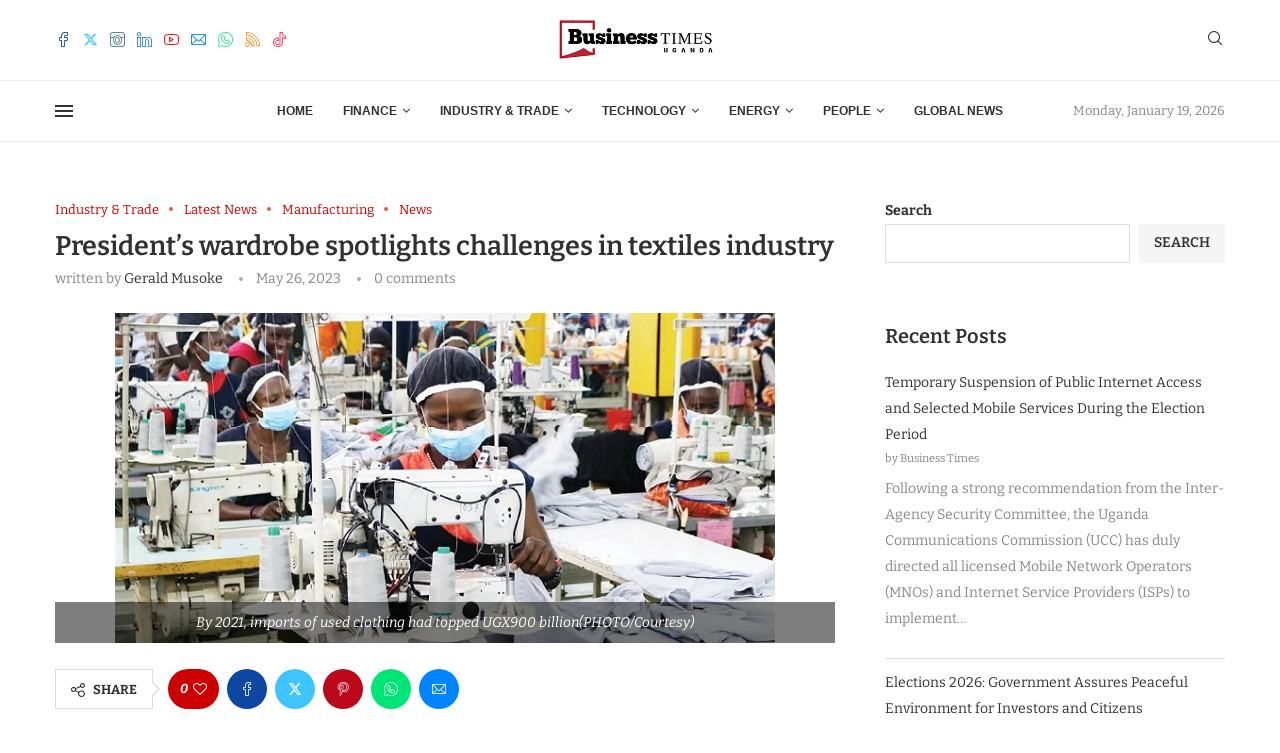

--- FILE ---
content_type: text/css
request_url: https://businesstimesug.com/wp-content/plugins/penci-paywall/assets/style.css?ver=1.6
body_size: 1657
content:
.penci-truncate-btn {
    position: relative;
    text-align: center;
    margin: 60px auto;
    clear: both;
}
.penci-truncate-btn:before {
    background: linear-gradient(to bottom, rgba(255, 255, 255, 0), rgba(255, 255, 255, 1));
    content: "";
    height: 200px;
    margin-top: -200px;
    left: 0;
    position: absolute;
    right: 0;
    width: 100%;
}
.penci_login span {
    display: block;
}
.penci_btn_inner_wrapper span {
    font-size: 14px;
    line-height: 1.65;
    margin-bottom: 40px;
}
.penci-truncate-btn .penci-truncate-header {
    margin-bottom: 40px;
}
.penci-truncate-btn .penci-truncate-header p {
    text-align: center;
}
.penci_btn_wrapper {
    display: flex;
    flex-wrap: wrap;
    justify-content: center;
}
.penci_btn_wrapper > div {
    flex: 0 0 50%;
    max-width: 375px;
    padding: 0 15px;
}
.penci_btn_inner_wrapper {
    border: 1px solid var(--pcborder-cl);
    padding: 30px;
    transition: .25s;
    height: 100%;
    display: flex;
    flex-direction: column;
}
.penci_btn_inner_wrapper:hover {
    box-shadow: 0 5px 15px rgba(0, 0, 0, 0.07);
}
.penci_btn_wrapper h3 {
    font-size: 1.5em;
    margin: 0 0 20px;
}
.penci-truncate-btn .btn_wrapper {
    margin-top: auto;
}
.penci-truncate-btn .btn {
    width: 80%;
    display: inline-block;
    padding: 0 15px;
    line-height: 40px;
    text-decoration: none;
    background: var(--pcaccent-cl);
    color: #fff;
    transition: 0.2s;
    font-weight: bold;
}
.penci-truncate-btn .btn:hover {
    opacity: .7;
    text-decoration: none;
}
.penci-truncate.penci-no-comment div#respond {
    display: none;
}
@media only screen and (max-width: 767px) {
    .penci_btn_wrapper {
        display: block;
    }
    .penci_btn_wrapper > div {
        max-width: none;
        margin-bottom: 20px;
    }
}
/* front end account */
.penci-frontend-status th,
.penci-frontend-status td {
    border: 1px solid var(--pcborder-cl);;
    height: 40px;
}
.penci-frontend-status th {
    background-color: #eee;
    font-weight: bold;
    vertical-align: middle;
}
.penci-frontend-status td {
    padding: 10px;
    vertical-align: bottom;
}
.penci_manage_status h3 {
    margin-bottom: 0;
}
.penci_boxed {
    width: 100%;
    height: auto;
    border: 1px solid #e0e0e0;
    padding: 20px;
}
.penci_boxed > div {
    display: inline-block;
}
.penci_boxed .penci_leftbox {
    width: 55%;
}
.penci_boxed .penci_rightbox {
    width: 44%;
    text-align: right;
}
.penci_boxed span {
    display: block;
    padding: 5px 0;
}
.penci_boxed .penci_rightbox > a {
    background: var(--pcaccent-cl);
    border-radius: 3px;
    color: #fff;
    display: inline-block;
    height: 40px;
    line-height: 40px;
    margin: 2px;
    padding: 0 20px;
}
.penci_boxed .penci_rightbox > a:hover {
    opacity: .7;
}
/* pagebuilder element */
.pencipw-wrapper {
    display: -webkit-flex;
    display: flex;
    -webkit-flex-wrap: wrap;
    flex-wrap: wrap;
    -webkit-justify-content: center;
    justify-content: center;
    width: 100%;
    margin: 0;
}
.pencipw-wrapper .package-item {
    background: #fff;
    text-align: center;
    display: block;
    padding: 30px;
    border: 1px solid #eee;
    margin: 1.5em 0;
    position: relative;
    transition: .2s;
    display: -webkit-flex;
    display: flex;
    -webkit-flex-direction: column;
    flex-direction: column;
    -webkit-align-items: stretch;
    align-items: stretch;
    -webkit-flex: 1;
    flex: 1;
}
.pencipw-wrapper .package-item > div:after {
    content: "";
    display: table;
    clear: both;
}
.pencipw-wrapper .package-title h3 {
    font-size: 16px;
    font-weight: 500;
    letter-spacing: 0.02em;
    line-height: 1;
    margin: 0;
    text-transform: uppercase;
}
.pencipw-wrapper .package-price {
    padding: 30px 0;
}
.pencipw-wrapper .package-item .package-description {
    padding-left: 12%;
    padding-right: 12%;
    text-align: left;
}
.pencipw-wrapper .package-item .package-description ul {
    padding-left: 0;
    margin-left: 2.14285714em;
    list-style-type: none;
}
.pencipw-wrapper .package-item .package-description li {
    position: relative;
    margin-bottom: 0.6em;
}
.pencipw-wrapper .package-item .package-description li:before {
    font-family: FontAwesome;
    content: "\f00c";
    position: absolute;
    left: -2em;
    color: var(--pcaccent-cl);
}
.pencipw-wrapper .package-item .package-description li.exclude:before {
    color: inherit;
    opacity: 0.5;
    content: "\f00d";
}
.pencipw-wrapper .package-price .price {
    color: var(--pcheading-cl);
    font-size: 54px;
    line-height: 1.2;
    font-weight: 400;
    letter-spacing: -.04em;
    display: inline-block;
}
.pencipw-wrapper .package-price .price del {
    font-size: 70%;
    opacity: .7;
}
.pencipw-wrapper .package-price .price ins {
    text-decoration: none;
}
.pencipw-wrapper .package-price .duration {
    display: block;
    color: var(--pcmeta-cl);;
}
.pencipw-wrapper .woocommerce-Price-currencySymbol {
    font-size: .5em;
    vertical-align: super;
    color: var(--pcheading-cl);;
    position: relative;
    margin-left: -0.04em;
    margin-right: 2px;
}
.pencipw-wrapper .package-item .package-list {
    padding: 30px 20px 10px;
}
.pencipw-wrapper .package-list li {
    margin: .75em 0;
}
.pencipw-wrapper .package-item .package-button {
    margin-top: auto;
    padding: 30px 20px 20px;
}
.pencipw_manage_status .button,
.pencipw-wrapper .package-button .btn,
.pencipw-wrapper .package-button .button {
    width: 100%;
    line-height: 1.8;
    height: auto;
    font-size: 14px;
    padding: 12px 20px;
    display: inline-block;
    background: var(--pcaccent-cl);
    color: #fff;
    font-weight: bold;
    border: 0;
    border-radius: 0;
}
.pencipw_manage_status .button:hover,
.pencipw-wrapper .package-button .btn:hover,
.pencipw-wrapper .package-button .button:hover {
    opacity: .7;
    box-shadow: unset;
}
.pencipw_manage_status .button {
    width: auto;
    margin: 15px 0 0;
}
.pencipw-wrapper .package-item.featured {
    box-shadow: 0 20px 40px rgba(0, 0, 0, 0.1);
    margin: 0;
    position: relative;
    z-index: 1;
}
.pencipw_boxed {
    padding: 0 0 30px;
    margin: 0 0 30px;
    border-bottom: 2px solid var(--pcborder-cl);
}
.pencipw_boxed span + span {
    margin-left: 30px;
    display: inline-block;
}
body.rtl .pencipw_boxed span + span {
    margin-left: 0;
    margin-right: 30px;
}
.pencipw-frontend-status-heading {
    font-size: 16px;
    margin: 0 0 30px;
}
.pencipw_manage_status.no-sub .pencipw_boxed {
    border: 0;
    background: #FCF5F5FF;
    text-align: center;
    padding: 60px 30px;
}
.pencipw_manage_status.no-sub .pencipw_boxed h3 {
    font-size: 18px;
}
.pencipw_popup {
    max-width: 550px;
    margin: 0 auto;
    padding: 30px;
    background: var(--pcbg-cl);
    text-align: center;
}
.pencipw_popup h5 {
    font-size: 22px;
}
.pencipw_popup h5 + span {
    display: block;
    margin: 5px 0 30px;
}
.pencipw_popup button {
    display: inline-block;
    padding: 0 20px;
    margin: 0 5px;
    line-height: 35px;
    background: var(--pcaccent-cl);
    color: #fff;
    border: 0;
    transition: 0.3s all;
}
.pencipw_popup button.no {
    background: var(--pcheading-cl);
    opacity: .5;
}
.pencipw_popup button:hover {
    opacity: .7;
}
.pc-premium-post {
    display: inline-block;
    line-height: 100%;
    margin-right: 5px;
}
.pc-premium-post:before {
    content: 'Premium:';
}
body.rtl .pc-premium-post {
    margin-right: 0;
    margin-left: 5px;
}
.pc-premium-post.btn,
.pencipw-hd-btn .pc-premium-post {
    padding: 2px 5px;
    background-color: var(--pcaccent-cl);
    color: var(--pcbg-cl);
    margin: 0 5px 0 0;
}
body.rtl .pc-premium-post.btn,
body.rtl .pencipw-hd-btn .pc-premium-post {
    margin: 0 0 0 5px;
}
.pencipw-hd-text .pc-premium-post.btn {
    padding: 0;
    background-color: transparent;
    color: inherit;
}
.bsui .modal-content,
.bsui .getpaid-payment-form-element .form-control {
    border-radius: 0;
}
.bsui .getpaid-payment-form-element .form-control:focus {
    box-shadow: unset;
    outline: 0;
}
.pencipw_leftbox span {
    display: inline-block;
}
.pencipw_leftbox span strong {
    display: block;
}
.pencipw_rightbox {
    margin: 30px 0 0;
}
.guest-mode-btn span a {
    background-color: var(--pcaccent-cl);
    display: inline-block;
    color: #fff;
    padding: 5px 20px;
    font-family: var(--pchead-font);
    font-weight: var(--pchead-wei);
}
.guest-mode-btn span a:hover {
    text-decoration: none;
    opacity: 0.8;
}

--- FILE ---
content_type: text/css
request_url: https://businesstimesug.com/wp-content/uploads/elementor/css/post-4280.css?ver=1767842588
body_size: 1623
content:
.elementor-4280 .elementor-element.elementor-element-639333b0 > .elementor-container{max-width:1210px;}.elementor-4280 .elementor-element.elementor-element-639333b0{border-style:solid;border-width:1px 0px 0px 0px;border-color:#DEDEDE;padding:20px 0px 20px 0px;}.elementor-4280 .elementor-element.elementor-element-532df9c5 > .elementor-widget-container{margin:0px 0px -30px 0px;}.elementor-4280 .elementor-element.elementor-element-532df9c5 .penci-homepage-title.style-21 .inner-arrow span,.elementor-4280 .elementor-element.elementor-element-532df9c5 .penci-homepage-title.style-22 .inner-arrow span,.elementor-4280 .elementor-element.elementor-element-532df9c5 .penci-homepage-title.style-23 .inner-arrow span,.elementor-4280 .elementor-element.elementor-element-532df9c5 .penci-homepage-title.style-24 .inner-arrow span,.elementor-4280 .elementor-element.elementor-element-532df9c5 .penci-homepage-title.style-28{--pcheading-cl:#111111;}.elementor-4280 .elementor-element.elementor-element-532df9c5 .penci-border-arrow .inner-arrow{color:#111111;font-family:"Roboto", Sans-serif;font-size:13px;text-transform:uppercase;}.elementor-4280 .elementor-element.elementor-element-532df9c5 .penci-border-arrow .inner-arrow a{color:#111111;}.elementor-4280 .elementor-element.elementor-element-532df9c5 .home-pupular-posts-title, .elementor-4280 .elementor-element.elementor-element-532df9c5 .home-pupular-posts-title a, .penci-homepage-title.style-25 .inner-arrow > span{color:#111111;}.elementor-4280 .elementor-element.elementor-element-532df9c5 .penci-homepage-title.style-21 .inner-arrow span{--pcaccent-cl:#313131;}.elementor-4280 .elementor-element.elementor-element-532df9c5 .penci-homepage-title.style-26 .inner-arrow,.elementor-4280 .elementor-element.elementor-element-532df9c5 .penci-homepage-title.style-27 .inner-arrow{--pcborder-cl:#313131;}.elementor-4280 .elementor-element.elementor-element-532df9c5 .penci-homepage-title.style-22 .inner-arrow:before{background-color:#313131;}.elementor-4280 .elementor-element.elementor-element-532df9c5 .penci-homepage-title.style-23 .inner-arrow > span:before,.elementor-4280 .elementor-element.elementor-element-532df9c5 .penci-homepage-title.style-23 .inner-arrow > span:before{background-color:#313131;}.elementor-4280 .elementor-element.elementor-element-532df9c5 .penci-homepage-title.style-24 .inner-arrow > span:before{background-color:#313131;}body:not(.pcdm-enable) .elementor-4280 .elementor-element.elementor-element-532df9c5 .penci-border-arrow .inner-arrow,.elementor-4280 .elementor-element.elementor-element-532df9c5 .style-4.penci-border-arrow .inner-arrow > span:after,.elementor-4280 .elementor-element.elementor-element-532df9c5 .style-4.penci-border-arrow .inner-arrow > span:before,.elementor-4280 .elementor-element.elementor-element-532df9c5 .style-4.penci-border-arrow .inner-arrow:before,.elementor-4280 .elementor-element.elementor-element-532df9c5 .style-4.penci-border-arrow .inner-arrow:after,.elementor-4280 .elementor-element.elementor-element-532df9c5 .style-5.penci-border-arrow,.elementor-4280 .elementor-element.elementor-element-532df9c5 .style-7.penci-border-arrow,.elementor-4280 .elementor-element.elementor-element-532df9c5 .style-9.penci-border-arrow{border-color:#313131;}body:not(.pcdm-enable) .elementor-4280 .elementor-element.elementor-element-532df9c5 .penci-border-arrow:before{border-top-color:#313131;}body:not(.pcdm-enable) .elementor-4280 .elementor-element.elementor-element-532df9c5 .style-16.penci-border-arrow:after{background-color:#313131;}body:not(.pcdm-enable) .elementor-4280 .elementor-element.elementor-element-532df9c5 .penci-home-popular-posts{border-top-color:#313131;}body:not(.pcdm-enable) .elementor-4280 .elementor-element.elementor-element-532df9c5 .penci-homepage-title.style-27 .inner-arrow span span, body:not(.pcdm-enable) .elementor-4280 .elementor-element.elementor-element-532df9c5 .penci-homepage-title.style-22 .inner-arrow > span, body:not(.pcdm-enable) .elementor-4280 .elementor-element.elementor-element-532df9c5 .penci-homepage-title.style-26{--pcbg-cl:#FFFFFF;}body:not(.pcdm-enable) .elementor-4280 .elementor-element.elementor-element-532df9c5 .style-2.penci-border-arrow:after{border-color:transparent;border-top-color:#FFFFFF;}body:not(.pcdm-enable) .elementor-4280 .elementor-element.elementor-element-532df9c5 .style-14 .inner-arrow:before,.elementor-4280 .elementor-element.elementor-element-532df9c5 .style-11 .inner-arrow,.elementor-4280 .elementor-element.elementor-element-532df9c5 .style-12 .inner-arrow,.elementor-4280 .elementor-element.elementor-element-532df9c5 .style-13 .inner-arrow,.elementor-4280 .elementor-element.elementor-element-532df9c5 .style-15 .inner-arrow,.elementor-4280 .elementor-element.elementor-element-532df9c5 .penci-border-arrow .inner-arrow, .elementor-4280 .elementor-element.elementor-element-532df9c5 .penci-homepage-title.style-25 .inner-arrow{background-color:#FFFFFF;}.elementor-4280 .elementor-element.elementor-element-31acf8d4 > .elementor-widget-container{margin:10px 0px 0px 0px;padding:0px 60px 0px 0px;}.elementor-4280 .elementor-element.elementor-element-31acf8d4{text-align:start;}.elementor-4280 .elementor-element.elementor-element-19ed666c{font-family:"Bitter", Sans-serif;font-size:14px;font-weight:400;line-height:1.6em;}.elementor-4280 .elementor-element.elementor-element-26fae68 > .elementor-widget-container{margin:10px 0px 0px 0px;}.elementor-4280 .elementor-element.elementor-element-26fae68 .elementor-icon-list-items:not(.elementor-inline-items) .elementor-icon-list-item:not(:last-child){padding-block-end:calc(15px/2);}.elementor-4280 .elementor-element.elementor-element-26fae68 .elementor-icon-list-items:not(.elementor-inline-items) .elementor-icon-list-item:not(:first-child){margin-block-start:calc(15px/2);}.elementor-4280 .elementor-element.elementor-element-26fae68 .elementor-icon-list-items.elementor-inline-items .elementor-icon-list-item{margin-inline:calc(15px/2);}.elementor-4280 .elementor-element.elementor-element-26fae68 .elementor-icon-list-items.elementor-inline-items{margin-inline:calc(-15px/2);}.elementor-4280 .elementor-element.elementor-element-26fae68 .elementor-icon-list-items.elementor-inline-items .elementor-icon-list-item:after{inset-inline-end:calc(-15px/2);}.elementor-4280 .elementor-element.elementor-element-26fae68 .elementor-icon-list-icon i{color:#CC0000;transition:color 0.3s;}.elementor-4280 .elementor-element.elementor-element-26fae68 .elementor-icon-list-icon svg{fill:#CC0000;transition:fill 0.3s;}.elementor-4280 .elementor-element.elementor-element-26fae68{--e-icon-list-icon-size:14px;--icon-vertical-offset:0px;}.elementor-4280 .elementor-element.elementor-element-26fae68 .elementor-icon-list-item > .elementor-icon-list-text, .elementor-4280 .elementor-element.elementor-element-26fae68 .elementor-icon-list-item > a{font-family:"Bitter", Sans-serif;font-size:14px;font-weight:400;}.elementor-4280 .elementor-element.elementor-element-26fae68 .elementor-icon-list-text{color:#111111;transition:color 0.3s;}.elementor-4280 .elementor-element.elementor-element-77ac1450 > .elementor-widget-container{margin:0px 0px -30px 0px;}.elementor-4280 .elementor-element.elementor-element-77ac1450 .penci-homepage-title.style-21 .inner-arrow span,.elementor-4280 .elementor-element.elementor-element-77ac1450 .penci-homepage-title.style-22 .inner-arrow span,.elementor-4280 .elementor-element.elementor-element-77ac1450 .penci-homepage-title.style-23 .inner-arrow span,.elementor-4280 .elementor-element.elementor-element-77ac1450 .penci-homepage-title.style-24 .inner-arrow span,.elementor-4280 .elementor-element.elementor-element-77ac1450 .penci-homepage-title.style-28{--pcheading-cl:#111111;}.elementor-4280 .elementor-element.elementor-element-77ac1450 .penci-border-arrow .inner-arrow{color:#111111;font-family:"Roboto", Sans-serif;font-size:13px;text-transform:uppercase;}.elementor-4280 .elementor-element.elementor-element-77ac1450 .penci-border-arrow .inner-arrow a{color:#111111;}.elementor-4280 .elementor-element.elementor-element-77ac1450 .home-pupular-posts-title, .elementor-4280 .elementor-element.elementor-element-77ac1450 .home-pupular-posts-title a, .penci-homepage-title.style-25 .inner-arrow > span{color:#111111;}.elementor-4280 .elementor-element.elementor-element-77ac1450 .penci-homepage-title.style-21 .inner-arrow span{--pcaccent-cl:#313131;}.elementor-4280 .elementor-element.elementor-element-77ac1450 .penci-homepage-title.style-26 .inner-arrow,.elementor-4280 .elementor-element.elementor-element-77ac1450 .penci-homepage-title.style-27 .inner-arrow{--pcborder-cl:#313131;}.elementor-4280 .elementor-element.elementor-element-77ac1450 .penci-homepage-title.style-22 .inner-arrow:before{background-color:#313131;}.elementor-4280 .elementor-element.elementor-element-77ac1450 .penci-homepage-title.style-23 .inner-arrow > span:before,.elementor-4280 .elementor-element.elementor-element-77ac1450 .penci-homepage-title.style-23 .inner-arrow > span:before{background-color:#313131;}.elementor-4280 .elementor-element.elementor-element-77ac1450 .penci-homepage-title.style-24 .inner-arrow > span:before{background-color:#313131;}body:not(.pcdm-enable) .elementor-4280 .elementor-element.elementor-element-77ac1450 .penci-border-arrow .inner-arrow,.elementor-4280 .elementor-element.elementor-element-77ac1450 .style-4.penci-border-arrow .inner-arrow > span:after,.elementor-4280 .elementor-element.elementor-element-77ac1450 .style-4.penci-border-arrow .inner-arrow > span:before,.elementor-4280 .elementor-element.elementor-element-77ac1450 .style-4.penci-border-arrow .inner-arrow:before,.elementor-4280 .elementor-element.elementor-element-77ac1450 .style-4.penci-border-arrow .inner-arrow:after,.elementor-4280 .elementor-element.elementor-element-77ac1450 .style-5.penci-border-arrow,.elementor-4280 .elementor-element.elementor-element-77ac1450 .style-7.penci-border-arrow,.elementor-4280 .elementor-element.elementor-element-77ac1450 .style-9.penci-border-arrow{border-color:#313131;}body:not(.pcdm-enable) .elementor-4280 .elementor-element.elementor-element-77ac1450 .penci-border-arrow:before{border-top-color:#313131;}body:not(.pcdm-enable) .elementor-4280 .elementor-element.elementor-element-77ac1450 .style-16.penci-border-arrow:after{background-color:#313131;}body:not(.pcdm-enable) .elementor-4280 .elementor-element.elementor-element-77ac1450 .penci-home-popular-posts{border-top-color:#313131;}body:not(.pcdm-enable) .elementor-4280 .elementor-element.elementor-element-77ac1450 .penci-homepage-title.style-27 .inner-arrow span span, body:not(.pcdm-enable) .elementor-4280 .elementor-element.elementor-element-77ac1450 .penci-homepage-title.style-22 .inner-arrow > span, body:not(.pcdm-enable) .elementor-4280 .elementor-element.elementor-element-77ac1450 .penci-homepage-title.style-26{--pcbg-cl:#FFFFFF;}body:not(.pcdm-enable) .elementor-4280 .elementor-element.elementor-element-77ac1450 .style-2.penci-border-arrow:after{border-color:transparent;border-top-color:#FFFFFF;}body:not(.pcdm-enable) .elementor-4280 .elementor-element.elementor-element-77ac1450 .style-14 .inner-arrow:before,.elementor-4280 .elementor-element.elementor-element-77ac1450 .style-11 .inner-arrow,.elementor-4280 .elementor-element.elementor-element-77ac1450 .style-12 .inner-arrow,.elementor-4280 .elementor-element.elementor-element-77ac1450 .style-13 .inner-arrow,.elementor-4280 .elementor-element.elementor-element-77ac1450 .style-15 .inner-arrow,.elementor-4280 .elementor-element.elementor-element-77ac1450 .penci-border-arrow .inner-arrow, .elementor-4280 .elementor-element.elementor-element-77ac1450 .penci-homepage-title.style-25 .inner-arrow{background-color:#FFFFFF;}.elementor-4280 .elementor-element.elementor-element-72cc9876 .pcsl-itemin{padding:0px 0px 15px 0px;border:1px solid #DEDEDE;border-width:0px 0px 1px 0px;}.elementor-4280 .elementor-element.elementor-element-72cc9876 .pcsl-col-1 .pcsl-item:last-child .pcsl-itemin{padding-bottom:0;border-bottom:none;}.elementor-4280 .elementor-element.elementor-element-72cc9876 .pcsl-content .pcsl-title{font-size:13px;font-weight:bold;}.elementor-4280 .elementor-element.elementor-element-72cc9876 span.pc-premium-post:before{content:"Premium: ";}.elementor-4280 .elementor-element.elementor-element-4505d968 > .elementor-widget-container{margin:0px 0px -30px 0px;}.elementor-4280 .elementor-element.elementor-element-4505d968 .penci-homepage-title.style-21 .inner-arrow span,.elementor-4280 .elementor-element.elementor-element-4505d968 .penci-homepage-title.style-22 .inner-arrow span,.elementor-4280 .elementor-element.elementor-element-4505d968 .penci-homepage-title.style-23 .inner-arrow span,.elementor-4280 .elementor-element.elementor-element-4505d968 .penci-homepage-title.style-24 .inner-arrow span,.elementor-4280 .elementor-element.elementor-element-4505d968 .penci-homepage-title.style-28{--pcheading-cl:#111111;}.elementor-4280 .elementor-element.elementor-element-4505d968 .penci-border-arrow .inner-arrow{color:#111111;font-family:"Roboto", Sans-serif;font-size:13px;text-transform:uppercase;}.elementor-4280 .elementor-element.elementor-element-4505d968 .penci-border-arrow .inner-arrow a{color:#111111;}.elementor-4280 .elementor-element.elementor-element-4505d968 .home-pupular-posts-title, .elementor-4280 .elementor-element.elementor-element-4505d968 .home-pupular-posts-title a, .penci-homepage-title.style-25 .inner-arrow > span{color:#111111;}.elementor-4280 .elementor-element.elementor-element-4505d968 .penci-homepage-title.style-21 .inner-arrow span{--pcaccent-cl:#313131;}.elementor-4280 .elementor-element.elementor-element-4505d968 .penci-homepage-title.style-26 .inner-arrow,.elementor-4280 .elementor-element.elementor-element-4505d968 .penci-homepage-title.style-27 .inner-arrow{--pcborder-cl:#313131;}.elementor-4280 .elementor-element.elementor-element-4505d968 .penci-homepage-title.style-22 .inner-arrow:before{background-color:#313131;}.elementor-4280 .elementor-element.elementor-element-4505d968 .penci-homepage-title.style-23 .inner-arrow > span:before,.elementor-4280 .elementor-element.elementor-element-4505d968 .penci-homepage-title.style-23 .inner-arrow > span:before{background-color:#313131;}.elementor-4280 .elementor-element.elementor-element-4505d968 .penci-homepage-title.style-24 .inner-arrow > span:before{background-color:#313131;}body:not(.pcdm-enable) .elementor-4280 .elementor-element.elementor-element-4505d968 .penci-border-arrow .inner-arrow,.elementor-4280 .elementor-element.elementor-element-4505d968 .style-4.penci-border-arrow .inner-arrow > span:after,.elementor-4280 .elementor-element.elementor-element-4505d968 .style-4.penci-border-arrow .inner-arrow > span:before,.elementor-4280 .elementor-element.elementor-element-4505d968 .style-4.penci-border-arrow .inner-arrow:before,.elementor-4280 .elementor-element.elementor-element-4505d968 .style-4.penci-border-arrow .inner-arrow:after,.elementor-4280 .elementor-element.elementor-element-4505d968 .style-5.penci-border-arrow,.elementor-4280 .elementor-element.elementor-element-4505d968 .style-7.penci-border-arrow,.elementor-4280 .elementor-element.elementor-element-4505d968 .style-9.penci-border-arrow{border-color:#313131;}body:not(.pcdm-enable) .elementor-4280 .elementor-element.elementor-element-4505d968 .penci-border-arrow:before{border-top-color:#313131;}body:not(.pcdm-enable) .elementor-4280 .elementor-element.elementor-element-4505d968 .style-16.penci-border-arrow:after{background-color:#313131;}body:not(.pcdm-enable) .elementor-4280 .elementor-element.elementor-element-4505d968 .penci-home-popular-posts{border-top-color:#313131;}body:not(.pcdm-enable) .elementor-4280 .elementor-element.elementor-element-4505d968 .penci-homepage-title.style-27 .inner-arrow span span, body:not(.pcdm-enable) .elementor-4280 .elementor-element.elementor-element-4505d968 .penci-homepage-title.style-22 .inner-arrow > span, body:not(.pcdm-enable) .elementor-4280 .elementor-element.elementor-element-4505d968 .penci-homepage-title.style-26{--pcbg-cl:#FFFFFF;}body:not(.pcdm-enable) .elementor-4280 .elementor-element.elementor-element-4505d968 .style-2.penci-border-arrow:after{border-color:transparent;border-top-color:#FFFFFF;}body:not(.pcdm-enable) .elementor-4280 .elementor-element.elementor-element-4505d968 .style-14 .inner-arrow:before,.elementor-4280 .elementor-element.elementor-element-4505d968 .style-11 .inner-arrow,.elementor-4280 .elementor-element.elementor-element-4505d968 .style-12 .inner-arrow,.elementor-4280 .elementor-element.elementor-element-4505d968 .style-13 .inner-arrow,.elementor-4280 .elementor-element.elementor-element-4505d968 .style-15 .inner-arrow,.elementor-4280 .elementor-element.elementor-element-4505d968 .penci-border-arrow .inner-arrow, .elementor-4280 .elementor-element.elementor-element-4505d968 .penci-homepage-title.style-25 .inner-arrow{background-color:#FFFFFF;}.elementor-4280 .elementor-element.elementor-element-10f797e8 > .elementor-widget-container{margin:0px 0px -15px 0px;}.elementor-4280 .elementor-element.elementor-element-10f797e8 .penci-simplelist li{margin-bottom:12px;}.post-entry .elementor-4280 .elementor-element.elementor-element-10f797e8 li{font-family:"Bitter", Sans-serif;}.elementor-4280 .elementor-element.elementor-element-10f797e8 li:hover{color:#CC0000;}.elementor-4280 .elementor-element.elementor-element-10f797e8 .list-icon{color:#2C2C2C;}.elementor-4280 .elementor-element.elementor-element-10f797e8 .list-icon svg{fill:#2C2C2C;}.elementor-4280 .elementor-element.elementor-element-10f797e8 .penci-simplelist.penci-simplelist-type-unordered li:before{color:#2C2C2C;}.elementor-4280 .elementor-element.elementor-element-5a052136 > .elementor-widget-container{margin:0px 0px -30px 0px;}.elementor-4280 .elementor-element.elementor-element-5a052136 .penci-homepage-title.style-21 .inner-arrow span,.elementor-4280 .elementor-element.elementor-element-5a052136 .penci-homepage-title.style-22 .inner-arrow span,.elementor-4280 .elementor-element.elementor-element-5a052136 .penci-homepage-title.style-23 .inner-arrow span,.elementor-4280 .elementor-element.elementor-element-5a052136 .penci-homepage-title.style-24 .inner-arrow span,.elementor-4280 .elementor-element.elementor-element-5a052136 .penci-homepage-title.style-28{--pcheading-cl:#111111;}.elementor-4280 .elementor-element.elementor-element-5a052136 .penci-border-arrow .inner-arrow{color:#111111;font-family:"Roboto", Sans-serif;font-size:13px;text-transform:uppercase;}.elementor-4280 .elementor-element.elementor-element-5a052136 .penci-border-arrow .inner-arrow a{color:#111111;}.elementor-4280 .elementor-element.elementor-element-5a052136 .home-pupular-posts-title, .elementor-4280 .elementor-element.elementor-element-5a052136 .home-pupular-posts-title a, .penci-homepage-title.style-25 .inner-arrow > span{color:#111111;}.elementor-4280 .elementor-element.elementor-element-5a052136 .penci-homepage-title.style-21 .inner-arrow span{--pcaccent-cl:#313131;}.elementor-4280 .elementor-element.elementor-element-5a052136 .penci-homepage-title.style-26 .inner-arrow,.elementor-4280 .elementor-element.elementor-element-5a052136 .penci-homepage-title.style-27 .inner-arrow{--pcborder-cl:#313131;}.elementor-4280 .elementor-element.elementor-element-5a052136 .penci-homepage-title.style-22 .inner-arrow:before{background-color:#313131;}.elementor-4280 .elementor-element.elementor-element-5a052136 .penci-homepage-title.style-23 .inner-arrow > span:before,.elementor-4280 .elementor-element.elementor-element-5a052136 .penci-homepage-title.style-23 .inner-arrow > span:before{background-color:#313131;}.elementor-4280 .elementor-element.elementor-element-5a052136 .penci-homepage-title.style-24 .inner-arrow > span:before{background-color:#313131;}body:not(.pcdm-enable) .elementor-4280 .elementor-element.elementor-element-5a052136 .penci-border-arrow .inner-arrow,.elementor-4280 .elementor-element.elementor-element-5a052136 .style-4.penci-border-arrow .inner-arrow > span:after,.elementor-4280 .elementor-element.elementor-element-5a052136 .style-4.penci-border-arrow .inner-arrow > span:before,.elementor-4280 .elementor-element.elementor-element-5a052136 .style-4.penci-border-arrow .inner-arrow:before,.elementor-4280 .elementor-element.elementor-element-5a052136 .style-4.penci-border-arrow .inner-arrow:after,.elementor-4280 .elementor-element.elementor-element-5a052136 .style-5.penci-border-arrow,.elementor-4280 .elementor-element.elementor-element-5a052136 .style-7.penci-border-arrow,.elementor-4280 .elementor-element.elementor-element-5a052136 .style-9.penci-border-arrow{border-color:#313131;}body:not(.pcdm-enable) .elementor-4280 .elementor-element.elementor-element-5a052136 .penci-border-arrow:before{border-top-color:#313131;}body:not(.pcdm-enable) .elementor-4280 .elementor-element.elementor-element-5a052136 .style-16.penci-border-arrow:after{background-color:#313131;}body:not(.pcdm-enable) .elementor-4280 .elementor-element.elementor-element-5a052136 .penci-home-popular-posts{border-top-color:#313131;}body:not(.pcdm-enable) .elementor-4280 .elementor-element.elementor-element-5a052136 .penci-homepage-title.style-27 .inner-arrow span span, body:not(.pcdm-enable) .elementor-4280 .elementor-element.elementor-element-5a052136 .penci-homepage-title.style-22 .inner-arrow > span, body:not(.pcdm-enable) .elementor-4280 .elementor-element.elementor-element-5a052136 .penci-homepage-title.style-26{--pcbg-cl:#FFFFFF;}body:not(.pcdm-enable) .elementor-4280 .elementor-element.elementor-element-5a052136 .style-2.penci-border-arrow:after{border-color:transparent;border-top-color:#FFFFFF;}body:not(.pcdm-enable) .elementor-4280 .elementor-element.elementor-element-5a052136 .style-14 .inner-arrow:before,.elementor-4280 .elementor-element.elementor-element-5a052136 .style-11 .inner-arrow,.elementor-4280 .elementor-element.elementor-element-5a052136 .style-12 .inner-arrow,.elementor-4280 .elementor-element.elementor-element-5a052136 .style-13 .inner-arrow,.elementor-4280 .elementor-element.elementor-element-5a052136 .style-15 .inner-arrow,.elementor-4280 .elementor-element.elementor-element-5a052136 .penci-border-arrow .inner-arrow, .elementor-4280 .elementor-element.elementor-element-5a052136 .penci-homepage-title.style-25 .inner-arrow{background-color:#FFFFFF;}.elementor-4280 .elementor-element.elementor-element-6a93447f .penci-mailchimp-block{margin-left:auto;margin-right:auto;}body:not(.pcdm-enable) .elementor-4280 .elementor-element.elementor-element-6a93447f .mc4wp-form input[type="submit"]{background-color:#111111;}body:not(.pcdm-enable) .elementor-4280 .elementor-element.elementor-element-6a93447f .mc4wp-form input[type="submit"]:hover{background-color:#313131;}.elementor-4280 .elementor-element.elementor-element-67e65785 > .elementor-container > .elementor-column > .elementor-widget-wrap{align-content:center;align-items:center;}.elementor-4280 .elementor-element.elementor-element-67e65785:not(.elementor-motion-effects-element-type-background), .elementor-4280 .elementor-element.elementor-element-67e65785 > .elementor-motion-effects-container > .elementor-motion-effects-layer{background-color:#F5F5F5;}.elementor-4280 .elementor-element.elementor-element-67e65785 > .elementor-container{max-width:1200px;}.elementor-4280 .elementor-element.elementor-element-67e65785{transition:background 0.3s, border 0.3s, border-radius 0.3s, box-shadow 0.3s;padding:0px 0px 0px 0px;}.elementor-4280 .elementor-element.elementor-element-67e65785 > .elementor-background-overlay{transition:background 0.3s, border-radius 0.3s, opacity 0.3s;}.elementor-4280 .elementor-element.elementor-element-3eae2813{font-family:"Roboto", Sans-serif;font-size:13px;font-weight:400;}.elementor-4280 .elementor-element.elementor-element-757ce335 .pcfooter-navmenu .pcfoot-navmenu{text-align:center;}.elementor-4280 .elementor-element.elementor-element-757ce335 .pcfooter-navmenu li a{font-family:"Roboto", Sans-serif;font-size:13px;}@media(max-width:767px){.elementor-4280 .elementor-element.elementor-element-3eae2813{text-align:center;}.elementor-4280 .elementor-element.elementor-element-757ce335 .pcfooter-navmenu .pcfoot-navmenu{text-align:center;}}@media(max-width:1024px) and (min-width:768px){.elementor-4280 .elementor-element.elementor-element-4756fa23{width:50%;}.elementor-4280 .elementor-element.elementor-element-dac1f93{width:50%;}.elementor-4280 .elementor-element.elementor-element-19152067{width:50%;}.elementor-4280 .elementor-element.elementor-element-3ab28562{width:50%;}}